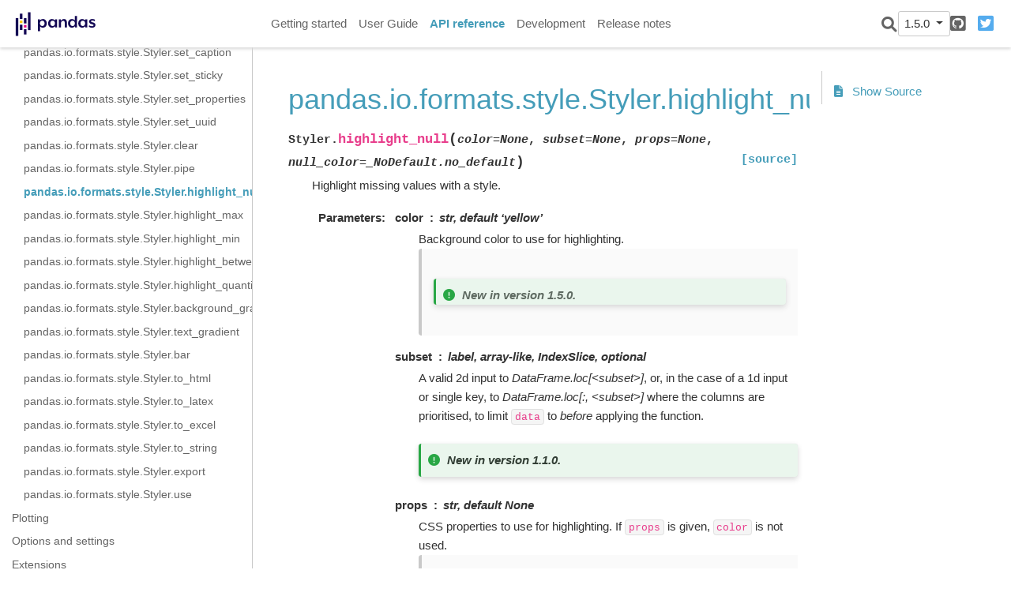

--- FILE ---
content_type: text/html
request_url: https://pandas.pydata.org/pandas-docs/version/1.5.0/reference/api/pandas.io.formats.style.Styler.highlight_null.html
body_size: 5540
content:

<!DOCTYPE html>

<html lang="en">
  <head>
    <meta charset="utf-8" />
    <meta name="viewport" content="width=device-width, initial-scale=1.0" /><meta name="generator" content="Docutils 0.17.1: http://docutils.sourceforge.net/" />

    <title>pandas.io.formats.style.Styler.highlight_null &#8212; pandas 1.5.0 documentation</title>
  <script>
    document.documentElement.dataset.mode = localStorage.getItem("mode") || "";
    document.documentElement.dataset.theme = localStorage.getItem("theme") || "light";
  </script>
  
  <!-- Loaded before other Sphinx assets -->
  <link href="../../_static/styles/theme.css?digest=9b1a4fa89bdd0e95b23b" rel="stylesheet">
<link href="../../_static/styles/pydata-sphinx-theme.css?digest=9b1a4fa89bdd0e95b23b" rel="stylesheet">

  
  <link rel="stylesheet"
    href="../../_static/vendor/fontawesome/6.1.2/css/all.min.css">
  <link rel="preload" as="font" type="font/woff2" crossorigin
    href="../../_static/vendor/fontawesome/6.1.2/webfonts/fa-solid-900.woff2">
  <link rel="preload" as="font" type="font/woff2" crossorigin
    href="../../_static/vendor/fontawesome/6.1.2/webfonts/fa-brands-400.woff2">

    <link rel="stylesheet" type="text/css" href="../../_static/pygments.css" />
    <link rel="stylesheet" type="text/css" href="../../_static/plot_directive.css" />
    <link rel="stylesheet" type="text/css" href="../../_static/copybutton.css" />
    <link rel="stylesheet" type="text/css" href="../../_static/panels-main.c949a650a448cc0ae9fd3441c0e17fb0.css" />
    <link rel="stylesheet" type="text/css" href="../../_static/panels-variables.06eb56fa6e07937060861dad626602ad.css" />
    <link rel="stylesheet" type="text/css" href="../../_static/css/getting_started.css" />
    <link rel="stylesheet" type="text/css" href="../../_static/css/pandas.css" />
  
  <!-- Pre-loaded scripts that we'll load fully later -->
  <link rel="preload" as="script" href="../../_static/scripts/pydata-sphinx-theme.js?digest=9b1a4fa89bdd0e95b23b">

    <script data-url_root="../../" id="documentation_options" src="../../_static/documentation_options.js"></script>
    <script src="../../_static/jquery.js"></script>
    <script src="../../_static/underscore.js"></script>
    <script src="../../_static/doctools.js"></script>
    <script src="../../_static/clipboard.min.js"></script>
    <script src="../../_static/copybutton.js"></script>
    <script src="../../_static/toggleprompt.js"></script>
    <script src="https://cdn.jsdelivr.net/npm/@jupyter-widgets/html-manager@^1.0.1/dist/embed-amd.js"></script>
    <script async="async" src="https://www.google-analytics.com/analytics.js"></script>
    <script>
                    window.ga = window.ga || function () {
                        (ga.q = ga.q || []).push(arguments) };
                    ga.l = +new Date;
                    ga('create', 'UA-27880019-2', 'auto');
                    ga('set', 'anonymizeIp', true);
                    ga('send', 'pageview');
                </script>
    <script>DOCUMENTATION_OPTIONS.pagename = 'reference/api/pandas.io.formats.style.Styler.highlight_null';</script>
    <script>
        DOCUMENTATION_OPTIONS.theme_switcher_json_url = '/versions.json';
        DOCUMENTATION_OPTIONS.theme_switcher_version_match = '1.5.0';
        </script>
    <link rel="shortcut icon" href="../../_static/favicon.ico"/>
    <link rel="index" title="Index" href="../../genindex.html" />
    <link rel="search" title="Search" href="../../search.html" />
    <link rel="next" title="pandas.io.formats.style.Styler.highlight_quantile" href="pandas.io.formats.style.Styler.highlight_quantile.html" />
    <link rel="prev" title="pandas.io.formats.style.Styler.highlight_min" href="pandas.io.formats.style.Styler.highlight_min.html" />
  <meta name="viewport" content="width=device-width, initial-scale=1" />
  <meta name="docsearch:language" content="en">
  </head>
  
  
  <body data-spy="scroll" data-target="#bd-toc-nav" data-offset="180" data-default-mode="">

  
  <input type="checkbox" class="sidebar-toggle" name="__primary" id="__primary">
  <label class="overlay overlay-primary" for="__primary"></label>

  
  <input type="checkbox" class="sidebar-toggle" name="__secondary" id="__secondary">
  <label class="overlay overlay-secondary" for="__secondary"></label>

  
  <div class="search-button__wrapper">
    <div class="search-button__overlay"></div>
    <div class="search-button__search-container">
      
<form class="bd-search d-flex align-items-center" action="../../search.html" method="get">
  <i class="icon fas fa-search"></i>
  <input type="search" class="form-control" name="q" id="search-input" placeholder="Search the docs ..." aria-label="Search the docs ..." autocomplete="off" autocorrect="off" autocapitalize="off" spellcheck="false">
  <span class="search-button__kbd-shortcut"><kbd class="kbd-shortcut__modifier">Ctrl</kbd>+<kbd>K</kbd></span>
</form>
    </div>
  </div>

  
  <nav class="bd-header navbar navbar-expand-lg bd-navbar" id="navbar-main"><div class="bd-header__inner bd-page-width">
  <label class="sidebar-toggle primary-toggle" for="__primary">
      <span class="fas fa-bars"></span>
  </label>
  <div id="navbar-start">
    
    
  


<a class="navbar-brand logo" href="../../index.html">

  
  
  
  
  
  
  

  
    <img src="../../_static/pandas.svg" class="logo__image only-light" alt="Logo image">
    <img src="https://pandas.pydata.org/static/img/pandas_white.svg" class="logo__image only-dark" alt="Logo image">
  
  
</a>
    
  </div>

  
  <div class="col-lg-9 navbar-header-items">
    <div id="navbar-center" class="mr-auto">
      
      <div class="navbar-center-item">
        <nav class="navbar-nav">
    <p class="sidebar-header-items__title" role="heading" aria-level="1" aria-label="Site Navigation">
        Site Navigation
    </p>
    <ul id="navbar-main-elements" class="navbar-nav">
        
                <li class="nav-item">
                    <a class="nav-link" href="../../getting_started/index.html">
                        Getting started
                    </a>
                </li>
                

                <li class="nav-item">
                    <a class="nav-link" href="../../user_guide/index.html">
                        User Guide
                    </a>
                </li>
                

                <li class="nav-item current active">
                    <a class="nav-link" href="../index.html">
                        API reference
                    </a>
                </li>
                

                <li class="nav-item">
                    <a class="nav-link" href="../../development/index.html">
                        Development
                    </a>
                </li>
                

                <li class="nav-item">
                    <a class="nav-link" href="../../whatsnew/index.html">
                        Release notes
                    </a>
                </li>
                
    </ul>
</nav>
      </div>
      
    </div>

    <div id="navbar-end">
      <div class="navbar-end-item navbar-end__search-button-container">
        
<button class="btn btn-sm navbar-btn search-button search-button__button" title="Search">
  <i class="fas fa-search"></i>
</button>
      </div>
      
      <div class="navbar-end-item">
        <div class="version-switcher__container dropdown">
    <button type="button" class="version-switcher__button btn btn-sm navbar-btn dropdown-toggle" data-toggle="dropdown">
        1.5.0  <!-- this text may get changed later by javascript -->
        <span class="caret"></span>
    </button>
    <div class="version-switcher__menu dropdown-menu list-group-flush py-0">
    <!-- dropdown will be populated by javascript on page load -->
    </div>
</div>
      </div>
      
      <div class="navbar-end-item">
        <ul id="navbar-icon-links" class="navbar-nav" aria-label="Icon Links">
        <li class="nav-item">
          
          
          
          
          
          
          <a href="https://github.com/pandas-dev/pandas" title="GitHub" class="nav-link" rel="noopener" target="_blank"><span><i class="fab fa-github-square"></i></span>
            <label class="sr-only">GitHub</label></a>
        </li>
        <li class="nav-item">
          
          
          
          
          
          
          <a href="https://twitter.com/pandas_dev" title="Twitter" class="nav-link" rel="noopener" target="_blank"><span><i class="fab fa-twitter-square"></i></span>
            <label class="sr-only">Twitter</label></a>
        </li>
      </ul>
      </div>
      
    </div>
  </div>


  
  <div class="search-button-container--mobile">
<button class="btn btn-sm navbar-btn search-button search-button__button" title="Search">
  <i class="fas fa-search"></i>
</button>
  </div>

  
  <label class="sidebar-toggle secondary-toggle" for="__secondary">
      <span class="fas fa-outdent"></span>
  </label>
  

</div>
  </nav>
  

  <div class="bd-container">
    <div class="bd-container__inner bd-page-width">
      
      <div class="bd-sidebar-primary bd-sidebar">
        
  
  <div class="sidebar-header-items sidebar-primary__section">
    
    
      <div class="sidebar-header-items__center">
      
      <div class="navbar-center-item">
        <nav class="navbar-nav">
    <p class="sidebar-header-items__title" role="heading" aria-level="1" aria-label="Site Navigation">
        Site Navigation
    </p>
    <ul id="navbar-main-elements" class="navbar-nav">
        
                <li class="nav-item">
                    <a class="nav-link" href="../../getting_started/index.html">
                        Getting started
                    </a>
                </li>
                

                <li class="nav-item">
                    <a class="nav-link" href="../../user_guide/index.html">
                        User Guide
                    </a>
                </li>
                

                <li class="nav-item current active">
                    <a class="nav-link" href="../index.html">
                        API reference
                    </a>
                </li>
                

                <li class="nav-item">
                    <a class="nav-link" href="../../development/index.html">
                        Development
                    </a>
                </li>
                

                <li class="nav-item">
                    <a class="nav-link" href="../../whatsnew/index.html">
                        Release notes
                    </a>
                </li>
                
    </ul>
</nav>
      </div>
      
      </div>
    

    
    
    <div class="sidebar-header-items__end">
      
      <div class="navbar-end-item">
        <div class="version-switcher__container dropdown">
    <button type="button" class="version-switcher__button btn btn-sm navbar-btn dropdown-toggle" data-toggle="dropdown">
        1.5.0  <!-- this text may get changed later by javascript -->
        <span class="caret"></span>
    </button>
    <div class="version-switcher__menu dropdown-menu list-group-flush py-0">
    <!-- dropdown will be populated by javascript on page load -->
    </div>
</div>
      </div>
      
      <div class="navbar-end-item">
        <ul id="navbar-icon-links" class="navbar-nav" aria-label="Icon Links">
        <li class="nav-item">
          
          
          
          
          
          
          <a href="https://github.com/pandas-dev/pandas" title="GitHub" class="nav-link" rel="noopener" target="_blank"><span><i class="fab fa-github-square"></i></span>
            <label class="sr-only">GitHub</label></a>
        </li>
        <li class="nav-item">
          
          
          
          
          
          
          <a href="https://twitter.com/pandas_dev" title="Twitter" class="nav-link" rel="noopener" target="_blank"><span><i class="fab fa-twitter-square"></i></span>
            <label class="sr-only">Twitter</label></a>
        </li>
      </ul>
      </div>
      
    </div>
    
  </div>

  
  <div class="sidebar-start-items sidebar-primary__section">
    <div class="sidebar-start-items__item"><nav class="bd-links" id="bd-docs-nav" aria-label="Main navigation">
  <div class="bd-toc-item navbar-nav">
    
    <ul class="current nav bd-sidenav">
 <li class="toctree-l1">
  <a class="reference internal" href="../io.html">
   Input/output
  </a>
 </li>
 <li class="toctree-l1">
  <a class="reference internal" href="../general_functions.html">
   General functions
  </a>
 </li>
 <li class="toctree-l1">
  <a class="reference internal" href="../series.html">
   Series
  </a>
 </li>
 <li class="toctree-l1">
  <a class="reference internal" href="../frame.html">
   DataFrame
  </a>
 </li>
 <li class="toctree-l1">
  <a class="reference internal" href="../arrays.html">
   pandas arrays, scalars, and data types
  </a>
 </li>
 <li class="toctree-l1">
  <a class="reference internal" href="../indexing.html">
   Index objects
  </a>
 </li>
 <li class="toctree-l1">
  <a class="reference internal" href="../offset_frequency.html">
   Date offsets
  </a>
 </li>
 <li class="toctree-l1">
  <a class="reference internal" href="../window.html">
   Window
  </a>
 </li>
 <li class="toctree-l1">
  <a class="reference internal" href="../groupby.html">
   GroupBy
  </a>
 </li>
 <li class="toctree-l1">
  <a class="reference internal" href="../resampling.html">
   Resampling
  </a>
 </li>
 <li class="toctree-l1 current active has-children">
  <a class="reference internal" href="../style.html">
   Style
  </a>
  <input checked="" class="toctree-checkbox" id="toctree-checkbox-1" name="toctree-checkbox-1" type="checkbox"/>
  <label class="toctree-toggle" for="toctree-checkbox-1">
   <i class="fas fa-chevron-down">
   </i>
  </label>
  <ul class="current">
   <li class="toctree-l2 current active has-children">
    <a class="reference internal" href="pandas.io.formats.style.Styler.html">
     pandas.io.formats.style.Styler
    </a>
    <input checked="" class="toctree-checkbox" id="toctree-checkbox-2" name="toctree-checkbox-2" type="checkbox"/>
    <label class="toctree-toggle" for="toctree-checkbox-2">
     <i class="fas fa-chevron-down">
     </i>
    </label>
    <ul class="current">
     <li class="toctree-l3">
      <a class="reference internal" href="pandas.io.formats.style.Styler.apply.html">
       pandas.io.formats.style.Styler.apply
      </a>
     </li>
     <li class="toctree-l3">
      <a class="reference internal" href="pandas.io.formats.style.Styler.apply_index.html">
       pandas.io.formats.style.Styler.apply_index
      </a>
     </li>
     <li class="toctree-l3">
      <a class="reference internal" href="pandas.io.formats.style.Styler.applymap.html">
       pandas.io.formats.style.Styler.applymap
      </a>
     </li>
     <li class="toctree-l3">
      <a class="reference internal" href="pandas.io.formats.style.Styler.applymap_index.html">
       pandas.io.formats.style.Styler.applymap_index
      </a>
     </li>
     <li class="toctree-l3">
      <a class="reference internal" href="pandas.io.formats.style.Styler.background_gradient.html">
       pandas.io.formats.style.Styler.background_gradient
      </a>
     </li>
     <li class="toctree-l3">
      <a class="reference internal" href="pandas.io.formats.style.Styler.bar.html">
       pandas.io.formats.style.Styler.bar
      </a>
     </li>
     <li class="toctree-l3">
      <a class="reference internal" href="pandas.io.formats.style.Styler.clear.html">
       pandas.io.formats.style.Styler.clear
      </a>
     </li>
     <li class="toctree-l3">
      <a class="reference internal" href="pandas.io.formats.style.Styler.concat.html">
       pandas.io.formats.style.Styler.concat
      </a>
     </li>
     <li class="toctree-l3">
      <a class="reference internal" href="pandas.io.formats.style.Styler.export.html">
       pandas.io.formats.style.Styler.export
      </a>
     </li>
     <li class="toctree-l3">
      <a class="reference internal" href="pandas.io.formats.style.Styler.format.html">
       pandas.io.formats.style.Styler.format
      </a>
     </li>
     <li class="toctree-l3">
      <a class="reference internal" href="pandas.io.formats.style.Styler.format_index.html">
       pandas.io.formats.style.Styler.format_index
      </a>
     </li>
     <li class="toctree-l3">
      <a class="reference internal" href="pandas.io.formats.style.Styler.from_custom_template.html">
       pandas.io.formats.style.Styler.from_custom_template
      </a>
     </li>
     <li class="toctree-l3">
      <a class="reference internal" href="pandas.io.formats.style.Styler.hide.html">
       pandas.io.formats.style.Styler.hide
      </a>
     </li>
     <li class="toctree-l3">
      <a class="reference internal" href="pandas.io.formats.style.Styler.hide_columns.html">
       pandas.io.formats.style.Styler.hide_columns
      </a>
     </li>
     <li class="toctree-l3">
      <a class="reference internal" href="pandas.io.formats.style.Styler.hide_index.html">
       pandas.io.formats.style.Styler.hide_index
      </a>
     </li>
     <li class="toctree-l3">
      <a class="reference internal" href="pandas.io.formats.style.Styler.highlight_between.html">
       pandas.io.formats.style.Styler.highlight_between
      </a>
     </li>
     <li class="toctree-l3">
      <a class="reference internal" href="pandas.io.formats.style.Styler.highlight_max.html">
       pandas.io.formats.style.Styler.highlight_max
      </a>
     </li>
     <li class="toctree-l3">
      <a class="reference internal" href="pandas.io.formats.style.Styler.highlight_min.html">
       pandas.io.formats.style.Styler.highlight_min
      </a>
     </li>
     <li class="toctree-l3 current active">
      <a class="current reference internal" href="#">
       pandas.io.formats.style.Styler.highlight_null
      </a>
     </li>
     <li class="toctree-l3">
      <a class="reference internal" href="pandas.io.formats.style.Styler.highlight_quantile.html">
       pandas.io.formats.style.Styler.highlight_quantile
      </a>
     </li>
     <li class="toctree-l3">
      <a class="reference internal" href="pandas.io.formats.style.Styler.pipe.html">
       pandas.io.formats.style.Styler.pipe
      </a>
     </li>
     <li class="toctree-l3">
      <a class="reference internal" href="pandas.io.formats.style.Styler.relabel_index.html">
       pandas.io.formats.style.Styler.relabel_index
      </a>
     </li>
     <li class="toctree-l3">
      <a class="reference internal" href="pandas.io.formats.style.Styler.render.html">
       pandas.io.formats.style.Styler.render
      </a>
     </li>
     <li class="toctree-l3">
      <a class="reference internal" href="pandas.io.formats.style.Styler.set_caption.html">
       pandas.io.formats.style.Styler.set_caption
      </a>
     </li>
     <li class="toctree-l3">
      <a class="reference internal" href="pandas.io.formats.style.Styler.set_na_rep.html">
       pandas.io.formats.style.Styler.set_na_rep
      </a>
     </li>
     <li class="toctree-l3">
      <a class="reference internal" href="pandas.io.formats.style.Styler.set_precision.html">
       pandas.io.formats.style.Styler.set_precision
      </a>
     </li>
     <li class="toctree-l3">
      <a class="reference internal" href="pandas.io.formats.style.Styler.set_properties.html">
       pandas.io.formats.style.Styler.set_properties
      </a>
     </li>
     <li class="toctree-l3">
      <a class="reference internal" href="pandas.io.formats.style.Styler.set_sticky.html">
       pandas.io.formats.style.Styler.set_sticky
      </a>
     </li>
     <li class="toctree-l3">
      <a class="reference internal" href="pandas.io.formats.style.Styler.set_table_attributes.html">
       pandas.io.formats.style.Styler.set_table_attributes
      </a>
     </li>
     <li class="toctree-l3">
      <a class="reference internal" href="pandas.io.formats.style.Styler.set_table_styles.html">
       pandas.io.formats.style.Styler.set_table_styles
      </a>
     </li>
     <li class="toctree-l3">
      <a class="reference internal" href="pandas.io.formats.style.Styler.set_td_classes.html">
       pandas.io.formats.style.Styler.set_td_classes
      </a>
     </li>
     <li class="toctree-l3">
      <a class="reference internal" href="pandas.io.formats.style.Styler.set_tooltips.html">
       pandas.io.formats.style.Styler.set_tooltips
      </a>
     </li>
     <li class="toctree-l3">
      <a class="reference internal" href="pandas.io.formats.style.Styler.set_uuid.html">
       pandas.io.formats.style.Styler.set_uuid
      </a>
     </li>
     <li class="toctree-l3">
      <a class="reference internal" href="pandas.io.formats.style.Styler.text_gradient.html">
       pandas.io.formats.style.Styler.text_gradient
      </a>
     </li>
     <li class="toctree-l3">
      <a class="reference internal" href="pandas.io.formats.style.Styler.to_excel.html">
       pandas.io.formats.style.Styler.to_excel
      </a>
     </li>
     <li class="toctree-l3">
      <a class="reference internal" href="pandas.io.formats.style.Styler.to_html.html">
       pandas.io.formats.style.Styler.to_html
      </a>
     </li>
     <li class="toctree-l3">
      <a class="reference internal" href="pandas.io.formats.style.Styler.to_latex.html">
       pandas.io.formats.style.Styler.to_latex
      </a>
     </li>
     <li class="toctree-l3">
      <a class="reference internal" href="pandas.io.formats.style.Styler.to_string.html">
       pandas.io.formats.style.Styler.to_string
      </a>
     </li>
     <li class="toctree-l3">
      <a class="reference internal" href="pandas.io.formats.style.Styler.use.html">
       pandas.io.formats.style.Styler.use
      </a>
     </li>
     <li class="toctree-l3">
      <a class="reference internal" href="pandas.io.formats.style.Styler.where.html">
       pandas.io.formats.style.Styler.where
      </a>
     </li>
    </ul>
   </li>
   <li class="toctree-l2">
    <a class="reference internal" href="pandas.io.formats.style.Styler.from_custom_template.html">
     pandas.io.formats.style.Styler.from_custom_template
    </a>
   </li>
   <li class="toctree-l2">
    <a class="reference internal" href="pandas.io.formats.style.Styler.env.html">
     pandas.io.formats.style.Styler.env
    </a>
   </li>
   <li class="toctree-l2">
    <a class="reference internal" href="pandas.io.formats.style.Styler.template_html.html">
     pandas.io.formats.style.Styler.template_html
    </a>
   </li>
   <li class="toctree-l2">
    <a class="reference internal" href="pandas.io.formats.style.Styler.template_html_style.html">
     pandas.io.formats.style.Styler.template_html_style
    </a>
   </li>
   <li class="toctree-l2">
    <a class="reference internal" href="pandas.io.formats.style.Styler.template_html_table.html">
     pandas.io.formats.style.Styler.template_html_table
    </a>
   </li>
   <li class="toctree-l2">
    <a class="reference internal" href="pandas.io.formats.style.Styler.template_latex.html">
     pandas.io.formats.style.Styler.template_latex
    </a>
   </li>
   <li class="toctree-l2">
    <a class="reference internal" href="pandas.io.formats.style.Styler.template_string.html">
     pandas.io.formats.style.Styler.template_string
    </a>
   </li>
   <li class="toctree-l2">
    <a class="reference internal" href="pandas.io.formats.style.Styler.loader.html">
     pandas.io.formats.style.Styler.loader
    </a>
   </li>
   <li class="toctree-l2">
    <a class="reference internal" href="pandas.io.formats.style.Styler.apply.html">
     pandas.io.formats.style.Styler.apply
    </a>
   </li>
   <li class="toctree-l2">
    <a class="reference internal" href="pandas.io.formats.style.Styler.applymap.html">
     pandas.io.formats.style.Styler.applymap
    </a>
   </li>
   <li class="toctree-l2">
    <a class="reference internal" href="pandas.io.formats.style.Styler.apply_index.html">
     pandas.io.formats.style.Styler.apply_index
    </a>
   </li>
   <li class="toctree-l2">
    <a class="reference internal" href="pandas.io.formats.style.Styler.applymap_index.html">
     pandas.io.formats.style.Styler.applymap_index
    </a>
   </li>
   <li class="toctree-l2">
    <a class="reference internal" href="pandas.io.formats.style.Styler.format.html">
     pandas.io.formats.style.Styler.format
    </a>
   </li>
   <li class="toctree-l2">
    <a class="reference internal" href="pandas.io.formats.style.Styler.format_index.html">
     pandas.io.formats.style.Styler.format_index
    </a>
   </li>
   <li class="toctree-l2">
    <a class="reference internal" href="pandas.io.formats.style.Styler.relabel_index.html">
     pandas.io.formats.style.Styler.relabel_index
    </a>
   </li>
   <li class="toctree-l2">
    <a class="reference internal" href="pandas.io.formats.style.Styler.hide.html">
     pandas.io.formats.style.Styler.hide
    </a>
   </li>
   <li class="toctree-l2">
    <a class="reference internal" href="pandas.io.formats.style.Styler.concat.html">
     pandas.io.formats.style.Styler.concat
    </a>
   </li>
   <li class="toctree-l2">
    <a class="reference internal" href="pandas.io.formats.style.Styler.set_td_classes.html">
     pandas.io.formats.style.Styler.set_td_classes
    </a>
   </li>
   <li class="toctree-l2">
    <a class="reference internal" href="pandas.io.formats.style.Styler.set_table_styles.html">
     pandas.io.formats.style.Styler.set_table_styles
    </a>
   </li>
   <li class="toctree-l2">
    <a class="reference internal" href="pandas.io.formats.style.Styler.set_table_attributes.html">
     pandas.io.formats.style.Styler.set_table_attributes
    </a>
   </li>
   <li class="toctree-l2">
    <a class="reference internal" href="pandas.io.formats.style.Styler.set_tooltips.html">
     pandas.io.formats.style.Styler.set_tooltips
    </a>
   </li>
   <li class="toctree-l2">
    <a class="reference internal" href="pandas.io.formats.style.Styler.set_caption.html">
     pandas.io.formats.style.Styler.set_caption
    </a>
   </li>
   <li class="toctree-l2">
    <a class="reference internal" href="pandas.io.formats.style.Styler.set_sticky.html">
     pandas.io.formats.style.Styler.set_sticky
    </a>
   </li>
   <li class="toctree-l2">
    <a class="reference internal" href="pandas.io.formats.style.Styler.set_properties.html">
     pandas.io.formats.style.Styler.set_properties
    </a>
   </li>
   <li class="toctree-l2">
    <a class="reference internal" href="pandas.io.formats.style.Styler.set_uuid.html">
     pandas.io.formats.style.Styler.set_uuid
    </a>
   </li>
   <li class="toctree-l2">
    <a class="reference internal" href="pandas.io.formats.style.Styler.clear.html">
     pandas.io.formats.style.Styler.clear
    </a>
   </li>
   <li class="toctree-l2">
    <a class="reference internal" href="pandas.io.formats.style.Styler.pipe.html">
     pandas.io.formats.style.Styler.pipe
    </a>
   </li>
   <li class="toctree-l2 current active">
    <a class="current reference internal" href="#">
     pandas.io.formats.style.Styler.highlight_null
    </a>
   </li>
   <li class="toctree-l2">
    <a class="reference internal" href="pandas.io.formats.style.Styler.highlight_max.html">
     pandas.io.formats.style.Styler.highlight_max
    </a>
   </li>
   <li class="toctree-l2">
    <a class="reference internal" href="pandas.io.formats.style.Styler.highlight_min.html">
     pandas.io.formats.style.Styler.highlight_min
    </a>
   </li>
   <li class="toctree-l2">
    <a class="reference internal" href="pandas.io.formats.style.Styler.highlight_between.html">
     pandas.io.formats.style.Styler.highlight_between
    </a>
   </li>
   <li class="toctree-l2">
    <a class="reference internal" href="pandas.io.formats.style.Styler.highlight_quantile.html">
     pandas.io.formats.style.Styler.highlight_quantile
    </a>
   </li>
   <li class="toctree-l2">
    <a class="reference internal" href="pandas.io.formats.style.Styler.background_gradient.html">
     pandas.io.formats.style.Styler.background_gradient
    </a>
   </li>
   <li class="toctree-l2">
    <a class="reference internal" href="pandas.io.formats.style.Styler.text_gradient.html">
     pandas.io.formats.style.Styler.text_gradient
    </a>
   </li>
   <li class="toctree-l2">
    <a class="reference internal" href="pandas.io.formats.style.Styler.bar.html">
     pandas.io.formats.style.Styler.bar
    </a>
   </li>
   <li class="toctree-l2">
    <a class="reference internal" href="pandas.io.formats.style.Styler.to_html.html">
     pandas.io.formats.style.Styler.to_html
    </a>
   </li>
   <li class="toctree-l2">
    <a class="reference internal" href="pandas.io.formats.style.Styler.to_latex.html">
     pandas.io.formats.style.Styler.to_latex
    </a>
   </li>
   <li class="toctree-l2">
    <a class="reference internal" href="pandas.io.formats.style.Styler.to_excel.html">
     pandas.io.formats.style.Styler.to_excel
    </a>
   </li>
   <li class="toctree-l2">
    <a class="reference internal" href="pandas.io.formats.style.Styler.to_string.html">
     pandas.io.formats.style.Styler.to_string
    </a>
   </li>
   <li class="toctree-l2">
    <a class="reference internal" href="pandas.io.formats.style.Styler.export.html">
     pandas.io.formats.style.Styler.export
    </a>
   </li>
   <li class="toctree-l2">
    <a class="reference internal" href="pandas.io.formats.style.Styler.use.html">
     pandas.io.formats.style.Styler.use
    </a>
   </li>
  </ul>
 </li>
 <li class="toctree-l1">
  <a class="reference internal" href="../plotting.html">
   Plotting
  </a>
 </li>
 <li class="toctree-l1">
  <a class="reference internal" href="../options.html">
   Options and settings
  </a>
 </li>
 <li class="toctree-l1">
  <a class="reference internal" href="../extensions.html">
   Extensions
  </a>
 </li>
 <li class="toctree-l1">
  <a class="reference internal" href="../testing.html">
   Testing
  </a>
 </li>
</ul>

    
  </div>
</nav>
    </div>
  </div>
  

  
  <div class="sidebar-end-items sidebar-primary__section">
    <div class="sidebar-end-items__item">
    </div>
  </div>

      </div>
      <main class="bd-main">
        
        
        <div class="bd-content">
          <div class="bd-article-container">
            
            <div class="bd-header-article">
                
            </div>
            
            
            <article class="bd-article" role="main">
              
  <section id="pandas-io-formats-style-styler-highlight-null">
<h1>pandas.io.formats.style.Styler.highlight_null<a class="headerlink" href="#pandas-io-formats-style-styler-highlight-null" title="Permalink to this headline">#</a></h1>
<dl class="py method">
<dt class="sig sig-object py" id="pandas.io.formats.style.Styler.highlight_null">
<span class="sig-prename descclassname"><span class="pre">Styler.</span></span><span class="sig-name descname"><span class="pre">highlight_null</span></span><span class="sig-paren">(</span><em class="sig-param"><span class="n"><span class="pre">color</span></span><span class="o"><span class="pre">=</span></span><span class="default_value"><span class="pre">None</span></span></em>, <em class="sig-param"><span class="n"><span class="pre">subset</span></span><span class="o"><span class="pre">=</span></span><span class="default_value"><span class="pre">None</span></span></em>, <em class="sig-param"><span class="n"><span class="pre">props</span></span><span class="o"><span class="pre">=</span></span><span class="default_value"><span class="pre">None</span></span></em>, <em class="sig-param"><span class="n"><span class="pre">null_color</span></span><span class="o"><span class="pre">=</span></span><span class="default_value"><span class="pre">_NoDefault.no_default</span></span></em><span class="sig-paren">)</span><a class="reference external" href="https://github.com/pandas-dev/pandas/blob/v1.5.0/pandas/io/formats/style.py#L3332-L3392"><span class="viewcode-link"><span class="pre">[source]</span></span></a><a class="headerlink" href="#pandas.io.formats.style.Styler.highlight_null" title="Permalink to this definition">#</a></dt>
<dd><p>Highlight missing values with a style.</p>
<dl class="field-list">
<dt class="field-odd">Parameters</dt>
<dd class="field-odd"><dl>
<dt><strong>color</strong><span class="classifier">str, default ‘yellow’</span></dt><dd><p>Background color to use for highlighting.</p>
<blockquote>
<div><div class="versionadded">
<p><span class="versionmodified added">New in version 1.5.0.</span></p>
</div>
</div></blockquote>
</dd>
<dt><strong>subset</strong><span class="classifier">label, array-like, IndexSlice, optional</span></dt><dd><p>A valid 2d input to <cite>DataFrame.loc[&lt;subset&gt;]</cite>, or, in the case of a 1d input
or single key, to <cite>DataFrame.loc[:, &lt;subset&gt;]</cite> where the columns are
prioritised, to limit <code class="docutils literal notranslate"><span class="pre">data</span></code> to <em>before</em> applying the function.</p>
<div class="versionadded">
<p><span class="versionmodified added">New in version 1.1.0.</span></p>
</div>
</dd>
<dt><strong>props</strong><span class="classifier">str, default None</span></dt><dd><p>CSS properties to use for highlighting. If <code class="docutils literal notranslate"><span class="pre">props</span></code> is given, <code class="docutils literal notranslate"><span class="pre">color</span></code>
is not used.</p>
<blockquote>
<div><div class="versionadded">
<p><span class="versionmodified added">New in version 1.3.0.</span></p>
</div>
</div></blockquote>
</dd>
<dt><strong>null_color</strong><span class="classifier">str, default None</span></dt><dd><p>The background color for highlighting.</p>
<div class="deprecated">
<p><span class="versionmodified deprecated">Deprecated since version 1.5.0: </span>Use <code class="docutils literal notranslate"><span class="pre">color</span></code> instead. If <code class="docutils literal notranslate"><span class="pre">color</span></code> is given <code class="docutils literal notranslate"><span class="pre">null_color</span></code> is
not used.</p>
</div>
</dd>
</dl>
</dd>
<dt class="field-even">Returns</dt>
<dd class="field-even"><dl class="simple">
<dt><strong>self</strong><span class="classifier">Styler</span></dt><dd></dd>
</dl>
</dd>
</dl>
<div class="admonition seealso">
<p class="admonition-title">See also</p>
<dl class="simple">
<dt><a class="reference internal" href="pandas.io.formats.style.Styler.highlight_max.html#pandas.io.formats.style.Styler.highlight_max" title="pandas.io.formats.style.Styler.highlight_max"><code class="xref py py-obj docutils literal notranslate"><span class="pre">Styler.highlight_max</span></code></a></dt><dd><p>Highlight the maximum with a style.</p>
</dd>
<dt><a class="reference internal" href="pandas.io.formats.style.Styler.highlight_min.html#pandas.io.formats.style.Styler.highlight_min" title="pandas.io.formats.style.Styler.highlight_min"><code class="xref py py-obj docutils literal notranslate"><span class="pre">Styler.highlight_min</span></code></a></dt><dd><p>Highlight the minimum with a style.</p>
</dd>
<dt><a class="reference internal" href="pandas.io.formats.style.Styler.highlight_between.html#pandas.io.formats.style.Styler.highlight_between" title="pandas.io.formats.style.Styler.highlight_between"><code class="xref py py-obj docutils literal notranslate"><span class="pre">Styler.highlight_between</span></code></a></dt><dd><p>Highlight a defined range with a style.</p>
</dd>
<dt><a class="reference internal" href="pandas.io.formats.style.Styler.highlight_quantile.html#pandas.io.formats.style.Styler.highlight_quantile" title="pandas.io.formats.style.Styler.highlight_quantile"><code class="xref py py-obj docutils literal notranslate"><span class="pre">Styler.highlight_quantile</span></code></a></dt><dd><p>Highlight values defined by a quantile with a style.</p>
</dd>
</dl>
</div>
</dd></dl>

</section>


            </article>
            
            
            
            <footer class="bd-footer-article">
                <!-- Previous / next buttons -->
<div class='prev-next-area'>
  <a class='left-prev' id="prev-link" href="pandas.io.formats.style.Styler.highlight_min.html" title="previous page">
      <i class="fas fa-angle-left"></i>
      <div class="prev-next-info">
          <p class="prev-next-subtitle">previous</p>
          <p class="prev-next-title">pandas.io.formats.style.Styler.highlight_min</p>
      </div>
  </a>
  <a class='right-next' id="next-link" href="pandas.io.formats.style.Styler.highlight_quantile.html" title="next page">
  <div class="prev-next-info">
      <p class="prev-next-subtitle">next</p>
      <p class="prev-next-title">pandas.io.formats.style.Styler.highlight_quantile</p>
  </div>
  <i class="fas fa-angle-right"></i>
  </a>
</div>
            </footer>
            
          </div>
          
          
          
            <div class="bd-sidebar-secondary bd-toc">
              
<div class="toc-item">
  
</div>

<div class="toc-item">
  
<div class="tocsection sourcelink">
    <a href="../../_sources/reference/api/pandas.io.formats.style.Styler.highlight_null.rst.txt">
        <i class="fas fa-file-alt"></i> Show Source
    </a>
</div>

</div>

            </div>
          
          
        </div>
        <footer class="bd-footer-content">
          <div class="bd-footer-content__inner">
            
          </div>
        </footer>
        
      </main>
    </div>
  </div>

  
    
  <!-- Scripts loaded after <body> so the DOM is not blocked -->
  <script src="../../_static/scripts/pydata-sphinx-theme.js?digest=9b1a4fa89bdd0e95b23b"></script>

  <footer class="bd-footer"><div class="bd-footer__inner container">
  
  <div class="footer-item">
    <p class="copyright">
    &copy 2022 pandas via <a href="https://numfocus.org">NumFOCUS, Inc.</a> Hosted by <a href="https://www.ovhcloud.com">OVH Cloud</a>.
</p>
  </div>
  
  <div class="footer-item">
    
<p class="sphinx-version">
Created using <a href="http://sphinx-doc.org/">Sphinx</a> 4.5.0.<br>
</p>

  </div>
  
</div>
  </footer>
  </body>
</html>

--- FILE ---
content_type: text/css
request_url: https://pandas.pydata.org/pandas-docs/version/1.5.0/_static/css/pandas.css
body_size: 404
content:
/* Override some aspects of the pydata-sphinx-theme */

:root {
  /* Use softer blue from bootstrap's default info color */
  --pst-color-info: 23, 162, 184;
}

/* Main index page overview cards */

.intro-card {
  background: #fff;
  border-radius: 0;
  padding: 30px 10px 20px 10px;
  margin: 10px 0px;
}

.intro-card p.card-text {
  margin: 0px;
}

.intro-card .card-img-top {
  margin: 10px;
  height: 52px;
}

.intro-card .card-header {
  border: none;
  background-color: transparent;
  color: #150458 !important;
  font-size: var(--pst-font-size-h5);
  font-weight: bold;
  padding: 2.5rem 0rem 0.5rem 0rem;
}

.intro-card .card-footer {
  border: none;
  background-color: transparent;
}

.intro-card .card-footer p.card-text{
  max-width: 220px;
  margin-left: auto;
  margin-right: auto;
}

.card, .card img {
  background-color: transparent !important;
}
